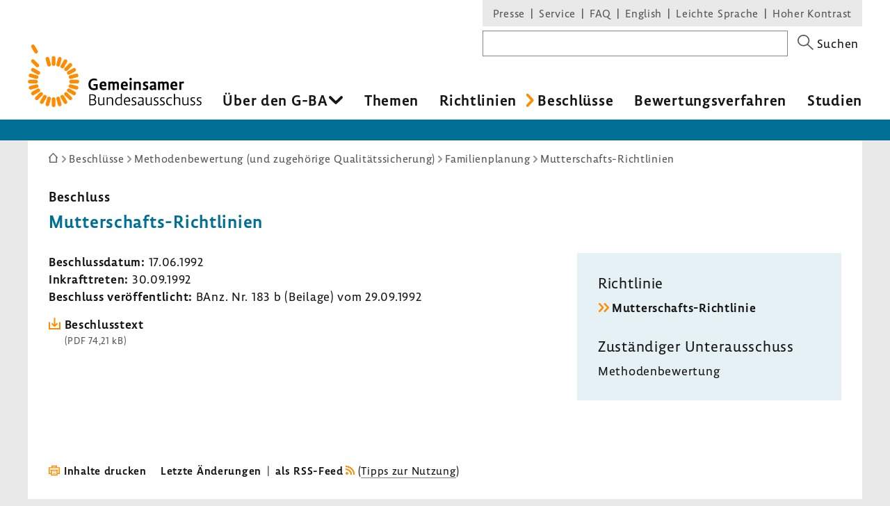

--- FILE ---
content_type: image/svg+xml
request_url: https://www.g-ba.de/assets-version-1766142023/bundles/gbadesignsystem/img/icons/gba-icons/gba-download.svg
body_size: 141
content:
<svg xmlns="http://www.w3.org/2000/svg" viewBox="0 0 500 500" width="500" height="500">
    <path fill="#ff8c00" d="M0 500V212c0-15.6 12.7-28.4 28.3-28.4 15.6 0 28.3 12.7 28.3 28.4v231.3h387V212c0-15.6 12.7-28.4 28.3-28.4 7.6 0 14.7 3 20 8.4 5.3 5.4 8.2 12.5 8.2 20v288H0z" />
    <path fill="#ff8c00" d="M246.8 393.3c-8.1-.2-15.9-3.7-21.2-9.6L127 275.5c-10.8-11.8-10-30.3 1.9-41.2 5.4-4.9 12.3-7.6 19.6-7.6 8.2 0 16.1 3.5 21.6 9.5l50.5 55.5V29.2C220.8 13.1 233.9 0 250 0s29.2 13.1 29.2 29.2v259.6l51.1-53.2c5.5-5.8 13-8.9 21-8.9 7.6 0 14.7 2.9 20.2 8.1 11.6 11.1 12 29.6.8 41.2l-104 108.3c-5.4 5.7-13.1 9-21.1 9h-.4z" />
</svg>